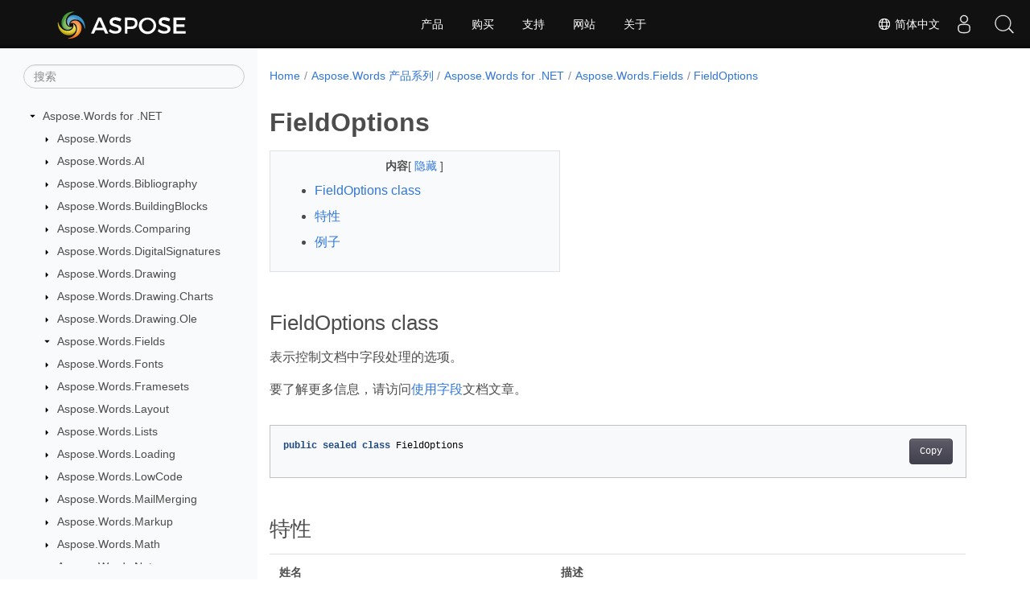

--- FILE ---
content_type: text/html
request_url: https://reference.aspose.com/words/zh/net/aspose.words.fields/fieldoptions/
body_size: 8194
content:
<!doctype html><html lang=zh class=no-js><head><meta charset=utf-8><meta name=viewport content="width=device-width,initial-scale=1,shrink-to-fit=no"><link rel=canonical href=https://reference.aspose.com/words/zh/net/aspose.words.fields/fieldoptions/><link rel=alternate hreflang=en href=https://reference.aspose.com/words/net/aspose.words.fields/fieldoptions/><link rel=alternate hreflang=ru href=https://reference.aspose.com/words/ru/net/aspose.words.fields/fieldoptions/><link rel=alternate hreflang=zh href=https://reference.aspose.com/words/zh/net/aspose.words.fields/fieldoptions/><link rel=alternate hreflang=ar href=https://reference.aspose.com/words/ar/net/aspose.words.fields/fieldoptions/><link rel=alternate hreflang=fr href=https://reference.aspose.com/words/fr/net/aspose.words.fields/fieldoptions/><link rel=alternate hreflang=de href=https://reference.aspose.com/words/de/net/aspose.words.fields/fieldoptions/><link rel=alternate hreflang=it href=https://reference.aspose.com/words/it/net/aspose.words.fields/fieldoptions/><link rel=alternate hreflang=es href=https://reference.aspose.com/words/es/net/aspose.words.fields/fieldoptions/><link rel=alternate hreflang=sv href=https://reference.aspose.com/words/sv/net/aspose.words.fields/fieldoptions/><link rel=alternate hreflang=tr href=https://reference.aspose.com/words/tr/net/aspose.words.fields/fieldoptions/><link rel=alternate hreflang=x-default href=https://reference.aspose.com/words/net/aspose.words.fields/fieldoptions/><meta name=generator content="Hugo 0.119.0"><meta name=robots content="index, follow"><link rel=apple-touch-icon sizes=180x180 href=https://cms.admin.containerize.com/templates/asposecloud/images/apple-touch-icon.png><link rel=icon type=image/png sizes=32x32 href=https://cms.admin.containerize.com/templates/asposecloud/images/favicon-32x32.png><link rel=icon type=image/png sizes=16x16 href=https://cms.admin.containerize.com/templates/asposecloud/images/favicon-16x16.png><link rel=mask-icon href=https://cms.admin.containerize.com/templates/asposecloud/images/safari-pinned-tab.svg color=#5bbad5><link rel="shortcut icon" href=https://cms.admin.containerize.com/templates/asposecloud/images/favicon.ico><meta name=msapplication-TileColor content="#2b5797"><meta name=msapplication-config content="https://cms.admin.containerize.com/templates/asposecloud/images/browserconfig.xml"><meta name=theme-color content="#ffffff"><meta name=author content="Aspose"><title>FieldOptions Class |
Aspose.Words for .NET</title><meta name=description content="探索 Aspose.Words.Fields.FieldOptions 类以优化文档中的字段处理，增强您的工作流程和文档管理效率。"><script type=application/ld+json>{"@context":"http://schema.org","@type":"BreadcrumbList","itemListElement":[{"@type":"ListItem","position":1,"item":{"@id":"https:\/\/reference.aspose.com\/","name":"API参考"}},{"@type":"ListItem","position":2,"item":{"@id":"https:\/\/reference.aspose.com\/words\/","name":"Words"}},{"@type":"ListItem","position":3,"item":{"@id":"https:\/\/reference.aspose.com\/words\/zh\/net\/","name":".NET"}},{"@type":"ListItem","position":4,"item":{"@id":"https:\/\/reference.aspose.com\/words\/zh\/net\/aspose.words.fields\/","name":"Aspose.words.fields"}},{"@type":"ListItem","position":5,"item":{"@id":"https:\/\/reference.aspose.com\/words\/zh\/net\/aspose.words.fields\/fieldoptions\/","name":"Fieldoptions"}}]}</script><script type=application/ld+json>{"@context":"http://schema.org/","@type":"SoftwareApplication","name":"Aspose.Words for Net","applicationCategory":"DeveloperApplication","image":["https://www.aspose.cloud/templates/aspose/img/products/words/aspose_words-for-net.svg"],"description":"探索 Aspose.Words.Fields.FieldOptions 类以优化文档中的字段处理，增强您的工作流程和文档管理效率。","downloadUrl":"https://releases.aspose.com/words/net/","releaseNotes":"https://docs.aspose.com/words/net/release-notes/","operatingSystem":["Windows","Linux","macOS"]}</script><script type=application/ld+json>{"@context":"https://schema.org/","@type":"Article","mainEntityOfPage":{"@type":"WebPage","@id":"https:\/\/reference.aspose.com\/words\/zh\/net\/aspose.words.fields\/fieldoptions\/"},"headline":"FieldOptions Class","description":"探索 Aspose.Words.Fields.FieldOptions 类以优化文档中的字段处理，增强您的工作流程和文档管理效率。","image":{"@type":"ImageObject","url":"https://www.aspose.cloud/templates/aspose/img/products/words/aspose_words-for-net.svg","width":"","height":""},"author":{"@type":"Organization","name":"Aspose Pty Ltd"},"publisher":{"@type":"Organization","name":"Aspose Pty Ltd","logo":{"@type":"ImageObject","url":"https://about.aspose.com/templates/aspose/img/svg/aspose-logo.svg","width":"","height":""}},"datePublished":"2026-01-19","wordCount":"249","articleBody":"[FieldOptions class 表示控制文档中字段处理的选项。 要了解更多信息，请访问使用字段文档文章。 public sealed class FieldOptions 特性 姓名 描述 BarcodeGenerator { get; set; } 获取或设置自定义条形码生成器。 BibliographyStylesProvider { get; set; } 获取或设置返回参考书目样式的提供程序FieldBibliography和FieldCitation字段. BuiltInTemplatesPaths { get; set; } 获取或设置 MS Word 内置模板的路径。 ComparisonExpressionEvaluator { get; set; } 获取或设置字段比较表达式评估器。 CurrentUser { get; set; } 获取或设置当前用户信息。 CustomTocStyleSeparator { get; set; } 获取或设置 \\t 开关的自定义样式分隔符FieldToc字段. DefaultDocumentAuthor { get; set; } 获取或设置默认文档作者的姓名。如果作者姓名已在内置文档属性中指定，则不考虑此选项。 FieldDatabaseProvider { get; set; } 获取或设置返回查询结果的提供程序FieldDatabase字段. FieldIndexFormat { get; set; } 获取或设置FieldIndexFormat代表 的格式FieldIndex文档中的字段。 FieldUpdateCultureProvider { get; set; } 获取或设置返回特定于每个特定字段的文化对象的提供程序。 FieldUpdateCultureSource { get; set; } 指定使用什么文化来格式化字段结果。 FieldUpdatingCallback { get; set; } 获取或设置IFieldUpdatingCallback实施 FieldUpdatingProgressCallback { get; set; } 获取或设置IFieldUpdatingProgressCallback实施. FileName { get; set; } 获取或设置文档的文件名。 IsBidiTextSupportedOnUpdate { get; set; } 获取或设置指示字段更新期间是否完全支持双向文本的值。 LegacyNumberFormat { get; set; } 获取或设置指示是否启用字段的旧式（早于 AW 13.10）数字格式的值。 PreProcessCulture { get; set; } 获取或设置文化以预处理字段值。 ResultFormatter { get; set; } 允许控制字段结果的格式。 TemplateName { get; set; } 获取或设置文档使用的模板的文件名。 ToaCategories { get; set; } 获取或设置引文目录类别。 UseInvariantCultureNumberFormat { get; set; } 获取或设置指示使用不变文化解析数字格式的值或不 UserPromptRespondent { get; set; } 获取或设置字段更新期间对用户提示的响应者。 例子 展示如何在字段更新或邮件合并期间指定用于日期格式化的文化来源。 Document doc = new Document(); DocumentBuilder builder = new DocumentBuilder(doc); \/\/ 插入两个具有德语语言环境的合并字段。 builder.Font.LocaleId = new CultureInfo(\u0026#34;de-DE\u0026#34;).LCID; builder.InsertField(\u0026#34;MERGEFIELD Date1 \\\\@ \\\u0026#34;dddd, d MMMM yyyy\\\u0026#34;\u0026#34;); builder.Write(\u0026#34; - \u0026#34;); builder.InsertField(\u0026#34;MERGEFIELD Date2 \\\\@ \\\u0026#34;dddd, d MMMM yyyy\\\u0026#34;\u0026#34;); \/\/ 在变量中保存其原始值后，将当前文化设置为美国英语。 CultureInfo currentCulture = Thread.CurrentThread.CurrentCulture; Thread.CurrentThread.CurrentCulture = new CultureInfo(\u0026#34;en-US\u0026#34;); \/\/ 此次合并将使用当前线程的文化来格式化日期，即美国英语。 doc.MailMerge.Execute(new[] { \u0026#34;Date1\u0026#34; }, new object[] { new DateTime(2020, 1, 01) }); \/\/ 配置下一次合并，从字段代码中获取其文化值。该文化值将为“德语”。 doc.FieldOptions.FieldUpdateCultureSource = FieldUpdateCultureSource.FieldCode; doc.MailMerge.Execute(new[] { \u0026#34;Date2\u0026#34; }, new object[] { new DateTime(2020, 1, 01) }); \/\/ 第一个合并结果包含英文格式的日期，而第二个合并结果包含德文格式的日期。 Assert.AreEqual(\u0026#34;Wednesday, 1 January 2020 - Mittwoch, 1 Januar 2020\u0026#34;, doc.Range.Text.Trim()); \/\/ 恢复线程的原始文化。 Thread.CurrentThread.CurrentCulture = currentCulture; 也可以看看 命名空间 Aspose.Words.Fields 部件 Aspose.Words]"}</script><script type=application/ld+json>{"@context":"https://schema.org","@type":"Organization","name":"Aspose Pty. Ltd.","url":"https://www.aspose.com","logo":"https://about.aspose.com/templates/aspose/img/svg/aspose-logo.svg","alternateName":"Aspose","sameAs":["https://www.facebook.com/Aspose/","https://twitter.com/Aspose","https://www.youtube.com/user/AsposeVideo","https://www.linkedin.com/company/aspose","https://stackoverflow.com/questions/tagged/aspose","https://aspose.quora.com/","https://aspose.github.io/"],"contactPoint":[{"@type":"ContactPoint","telephone":"+1 903 306 1676","contactType":"sales","areaServed":"US","availableLanguage":"en"},{"@type":"ContactPoint","telephone":"+44 141 628 8900","contactType":"sales","areaServed":"GB","availableLanguage":"en"},{"@type":"ContactPoint","telephone":"+61 2 8006 6987","contactType":"sales","areaServed":"AU","availableLanguage":"en"}]}</script><script type=application/ld+json>{"@context":"https://schema.org","@type":"WebSite","url":"https://www.aspose.com","sameAs":["https://search.aspose.com","https://docs.aspose.com","https://blog.aspose.com","https://forum.aspose.com","https://products.aspose.com","https://about.aspose.com","https://purchase.aspose.com","https://reference.aspose.com"],"potentialAction":{"@type":"SearchAction","target":"https://search.aspose.com/search/?q={search_term_string}","query-input":"required name=search_term_string"}}</script><meta itemprop=name content="FieldOptions Class"><meta itemprop=description content="探索 Aspose.Words.Fields.FieldOptions 类以优化文档中的字段处理，增强您的工作流程和文档管理效率。"><script>(function(e,t,n,s,o){e[s]=e[s]||[],e[s].push({"gtm.start":(new Date).getTime(),event:"gtm.js"});var a=t.getElementsByTagName(n)[0],i=t.createElement(n),r=s!="dataLayer"?"&l="+s:"";i.async=!0,i.src="https://www.googletagmanager.com/gtm.js?id="+o+r,a.parentNode.insertBefore(i,a)})(window,document,"script","dataLayer","GTM-NJMHSH")</script><meta property="og:title" content="FieldOptions Class"><meta property="og:description" content="探索 Aspose.Words.Fields.FieldOptions 类以优化文档中的字段处理，增强您的工作流程和文档管理效率。"><meta property="og:type" content="website"><meta property="og:url" content="https://reference.aspose.com/words/zh/net/aspose.words.fields/fieldoptions/"><link rel=preload href=/words/scss/main.min.20400877947e2956c31df4f46ebaf81d593c09123b51be8e47950d6b69f9308c.css as=style><link href=/words/scss/main.min.20400877947e2956c31df4f46ebaf81d593c09123b51be8e47950d6b69f9308c.css rel=stylesheet integrity><link href=/words/scss/_code-block.min.850cff2ee102b37a8b0912358fa59fa02fa35dbf562c460ce05c402a5b6709c0.css rel=stylesheet integrity><link href=/words/css/locale.min.css rel=stylesheet></head><body class=td-section><noscript><iframe src="https://www.googletagmanager.com/ns.html?id=GTM-NJMHSH" height=0 width=0 style=display:none;visibility:hidden></iframe></noscript><div class="container-fluid td-outer"><div class=td-main><div class="row flex-xl-nowrap min-height-main-content"><div id=left-side-bar-menu class="split td-sidebar d-print-none col-12 col-md-3 col-xl-3"><div id=td-sidebar-menu class="add-scroll td-sidebar__inner"><form class="td-sidebar__search d-flex align-items-center"><input type=text id=internalSearch class="form-control td-search-input" placeholder=搜索 aria-label=搜索 autocomplete=off data-index=reference.aspose.com>
<button class="btn btn-link td-sidebar__toggle d-md-none p-0 ml-3 fa fa-bars" type=button data-toggle=collapse data-target=#td-section-nav aria-controls=td-docs-nav aria-expanded=false aria-label="Toggle section navigation"></button></form><nav class="td-sidebar-nav pt-2 pl-4 collapse" id=td-section-nav><div class="nav-item dropdown d-block d-lg-none"><a class="nav-link dropdown-toggle" href=# id=navbarDropdown role=button data-toggle=dropdown aria-haspopup=true aria-expanded=false>简体中文</a><div class=dropdown-menu aria-labelledby=navbarDropdownMenuLink><a class=dropdown-item href=/words/net/aspose.words.fields/fieldoptions/>English</a><a class=dropdown-item href=/words/ru/net/aspose.words.fields/fieldoptions/>Русский</a><a class=dropdown-item href=/words/ar/net/aspose.words.fields/fieldoptions/>عربي</a><a class=dropdown-item href=/words/fr/net/aspose.words.fields/fieldoptions/>Français</a><a class=dropdown-item href=/words/de/net/aspose.words.fields/fieldoptions/>Deutsch</a><a class=dropdown-item href=/words/it/net/aspose.words.fields/fieldoptions/>Italiano</a><a class=dropdown-item href=/words/es/net/aspose.words.fields/fieldoptions/>Español</a><a class=dropdown-item href=/words/sv/net/aspose.words.fields/fieldoptions/>Svenska</a><a class=dropdown-item href=/words/tr/net/aspose.words.fields/fieldoptions/>Türkçe</a></div></div><ul class=td-sidebar-nav__section><li class=td-sidebar-nav__section-title><img src=/words/icons/caret-down.svg alt=caret-down class="icon open-icon" width=10px height=10px><a href=/words/zh/net/ class="align-left pl-0 pr-2td-sidebar-link td-sidebar-link__section">Aspose.Words for .NET</a></li><ul><li id=id_wordszhnet><ul class=td-sidebar-nav__section><li class=td-sidebar-nav__section-title><img src=/words/icons/caret-down.svg alt=caret-closed class="icon closed-icon" width=10px height=10px><a href=/words/zh/net/aspose.words/ class="align-left pl-0 pr-2collapsedtd-sidebar-link td-sidebar-link__section">Aspose.Words</a></li></ul><ul class=td-sidebar-nav__section><li class=td-sidebar-nav__section-title><img src=/words/icons/caret-down.svg alt=caret-closed class="icon closed-icon" width=10px height=10px><a href=/words/zh/net/aspose.words.ai/ class="align-left pl-0 pr-2collapsedtd-sidebar-link td-sidebar-link__section">Aspose.Words.AI</a></li></ul><ul class=td-sidebar-nav__section><li class=td-sidebar-nav__section-title><img src=/words/icons/caret-down.svg alt=caret-closed class="icon closed-icon" width=10px height=10px><a href=/words/zh/net/aspose.words.bibliography/ class="align-left pl-0 pr-2collapsedtd-sidebar-link td-sidebar-link__section">Aspose.Words.Bibliography</a></li></ul><ul class=td-sidebar-nav__section><li class=td-sidebar-nav__section-title><img src=/words/icons/caret-down.svg alt=caret-closed class="icon closed-icon" width=10px height=10px><a href=/words/zh/net/aspose.words.buildingblocks/ class="align-left pl-0 pr-2collapsedtd-sidebar-link td-sidebar-link__section">Aspose.Words.BuildingBlocks</a></li></ul><ul class=td-sidebar-nav__section><li class=td-sidebar-nav__section-title><img src=/words/icons/caret-down.svg alt=caret-closed class="icon closed-icon" width=10px height=10px><a href=/words/zh/net/aspose.words.comparing/ class="align-left pl-0 pr-2collapsedtd-sidebar-link td-sidebar-link__section">Aspose.Words.Comparing</a></li></ul><ul class=td-sidebar-nav__section><li class=td-sidebar-nav__section-title><img src=/words/icons/caret-down.svg alt=caret-closed class="icon closed-icon" width=10px height=10px><a href=/words/zh/net/aspose.words.digitalsignatures/ class="align-left pl-0 pr-2collapsedtd-sidebar-link td-sidebar-link__section">Aspose.Words.DigitalSignatures</a></li></ul><ul class=td-sidebar-nav__section><li class=td-sidebar-nav__section-title><img src=/words/icons/caret-down.svg alt=caret-closed class="icon closed-icon" width=10px height=10px><a href=/words/zh/net/aspose.words.drawing/ class="align-left pl-0 pr-2collapsedtd-sidebar-link td-sidebar-link__section">Aspose.Words.Drawing</a></li></ul><ul class=td-sidebar-nav__section><li class=td-sidebar-nav__section-title><img src=/words/icons/caret-down.svg alt=caret-closed class="icon closed-icon" width=10px height=10px><a href=/words/zh/net/aspose.words.drawing.charts/ class="align-left pl-0 pr-2collapsedtd-sidebar-link td-sidebar-link__section">Aspose.Words.Drawing.Charts</a></li></ul><ul class=td-sidebar-nav__section><li class=td-sidebar-nav__section-title><img src=/words/icons/caret-down.svg alt=caret-closed class="icon closed-icon" width=10px height=10px><a href=/words/zh/net/aspose.words.drawing.ole/ class="align-left pl-0 pr-2collapsedtd-sidebar-link td-sidebar-link__section">Aspose.Words.Drawing.Ole</a></li></ul><ul class=td-sidebar-nav__section><li class=td-sidebar-nav__section-title><img src=/words/icons/caret-down.svg alt=caret-down class="icon open-icon" width=10px height=10px><a href=/words/zh/net/aspose.words.fields/ class="align-left pl-0 pr-2td-sidebar-link td-sidebar-link__section">Aspose.Words.Fields</a></li><ul><li id=id_wordszhnetasposewordsfields></li></ul></ul><ul class=td-sidebar-nav__section><li class=td-sidebar-nav__section-title><img src=/words/icons/caret-down.svg alt=caret-closed class="icon closed-icon" width=10px height=10px><a href=/words/zh/net/aspose.words.fonts/ class="align-left pl-0 pr-2collapsedtd-sidebar-link td-sidebar-link__section">Aspose.Words.Fonts</a></li></ul><ul class=td-sidebar-nav__section><li class=td-sidebar-nav__section-title><img src=/words/icons/caret-down.svg alt=caret-closed class="icon closed-icon" width=10px height=10px><a href=/words/zh/net/aspose.words.framesets/ class="align-left pl-0 pr-2collapsedtd-sidebar-link td-sidebar-link__section">Aspose.Words.Framesets</a></li></ul><ul class=td-sidebar-nav__section><li class=td-sidebar-nav__section-title><img src=/words/icons/caret-down.svg alt=caret-closed class="icon closed-icon" width=10px height=10px><a href=/words/zh/net/aspose.words.layout/ class="align-left pl-0 pr-2collapsedtd-sidebar-link td-sidebar-link__section">Aspose.Words.Layout</a></li></ul><ul class=td-sidebar-nav__section><li class=td-sidebar-nav__section-title><img src=/words/icons/caret-down.svg alt=caret-closed class="icon closed-icon" width=10px height=10px><a href=/words/zh/net/aspose.words.lists/ class="align-left pl-0 pr-2collapsedtd-sidebar-link td-sidebar-link__section">Aspose.Words.Lists</a></li></ul><ul class=td-sidebar-nav__section><li class=td-sidebar-nav__section-title><img src=/words/icons/caret-down.svg alt=caret-closed class="icon closed-icon" width=10px height=10px><a href=/words/zh/net/aspose.words.loading/ class="align-left pl-0 pr-2collapsedtd-sidebar-link td-sidebar-link__section">Aspose.Words.Loading</a></li></ul><ul class=td-sidebar-nav__section><li class=td-sidebar-nav__section-title><img src=/words/icons/caret-down.svg alt=caret-closed class="icon closed-icon" width=10px height=10px><a href=/words/zh/net/aspose.words.lowcode/ class="align-left pl-0 pr-2collapsedtd-sidebar-link td-sidebar-link__section">Aspose.Words.LowCode</a></li></ul><ul class=td-sidebar-nav__section><li class=td-sidebar-nav__section-title><img src=/words/icons/caret-down.svg alt=caret-closed class="icon closed-icon" width=10px height=10px><a href=/words/zh/net/aspose.words.mailmerging/ class="align-left pl-0 pr-2collapsedtd-sidebar-link td-sidebar-link__section">Aspose.Words.MailMerging</a></li></ul><ul class=td-sidebar-nav__section><li class=td-sidebar-nav__section-title><img src=/words/icons/caret-down.svg alt=caret-closed class="icon closed-icon" width=10px height=10px><a href=/words/zh/net/aspose.words.markup/ class="align-left pl-0 pr-2collapsedtd-sidebar-link td-sidebar-link__section">Aspose.Words.Markup</a></li></ul><ul class=td-sidebar-nav__section><li class=td-sidebar-nav__section-title><img src=/words/icons/caret-down.svg alt=caret-closed class="icon closed-icon" width=10px height=10px><a href=/words/zh/net/aspose.words.math/ class="align-left pl-0 pr-2collapsedtd-sidebar-link td-sidebar-link__section">Aspose.Words.Math</a></li></ul><ul class=td-sidebar-nav__section><li class=td-sidebar-nav__section-title><img src=/words/icons/caret-down.svg alt=caret-closed class="icon closed-icon" width=10px height=10px><a href=/words/zh/net/aspose.words.notes/ class="align-left pl-0 pr-2collapsedtd-sidebar-link td-sidebar-link__section">Aspose.Words.Notes</a></li></ul><ul class=td-sidebar-nav__section><li class=td-sidebar-nav__section-title><img src=/words/icons/caret-down.svg alt=caret-closed class="icon closed-icon" width=10px height=10px><a href=/words/zh/net/aspose.words.properties/ class="align-left pl-0 pr-2collapsedtd-sidebar-link td-sidebar-link__section">Aspose.Words.Properties</a></li></ul><ul class=td-sidebar-nav__section><li class=td-sidebar-nav__section-title><img src=/words/icons/caret-down.svg alt=caret-closed class="icon closed-icon" width=10px height=10px><a href=/words/zh/net/aspose.words.rendering/ class="align-left pl-0 pr-2collapsedtd-sidebar-link td-sidebar-link__section">Aspose.Words.Rendering</a></li></ul><ul class=td-sidebar-nav__section><li class=td-sidebar-nav__section-title><img src=/words/icons/caret-down.svg alt=caret-closed class="icon closed-icon" width=10px height=10px><a href=/words/zh/net/aspose.words.replacing/ class="align-left pl-0 pr-2collapsedtd-sidebar-link td-sidebar-link__section">Aspose.Words.Replacing</a></li></ul><ul class=td-sidebar-nav__section><li class=td-sidebar-nav__section-title><img src=/words/icons/caret-down.svg alt=caret-closed class="icon closed-icon" width=10px height=10px><a href=/words/zh/net/aspose.words.reporting/ class="align-left pl-0 pr-2collapsedtd-sidebar-link td-sidebar-link__section">Aspose.Words.Reporting</a></li></ul><ul class=td-sidebar-nav__section><li class=td-sidebar-nav__section-title><img src=/words/icons/caret-down.svg alt=caret-closed class="icon closed-icon" width=10px height=10px><a href=/words/zh/net/aspose.words.saving/ class="align-left pl-0 pr-2collapsedtd-sidebar-link td-sidebar-link__section">Aspose.Words.Saving</a></li></ul><ul class=td-sidebar-nav__section><li class=td-sidebar-nav__section-title><img src=/words/icons/caret-down.svg alt=caret-closed class="icon closed-icon" width=10px height=10px><a href=/words/zh/net/aspose.words.settings/ class="align-left pl-0 pr-2collapsedtd-sidebar-link td-sidebar-link__section">Aspose.Words.Settings</a></li></ul><ul class=td-sidebar-nav__section><li class=td-sidebar-nav__section-title><img src=/words/icons/caret-down.svg alt=caret-closed class="icon closed-icon" width=10px height=10px><a href=/words/zh/net/aspose.words.shaping/ class="align-left pl-0 pr-2collapsedtd-sidebar-link td-sidebar-link__section">Aspose.Words.Shaping</a></li></ul><ul class=td-sidebar-nav__section><li class=td-sidebar-nav__section-title><img src=/words/icons/caret-down.svg alt=caret-closed class="icon closed-icon" width=10px height=10px><a href=/words/zh/net/aspose.words.tables/ class="align-left pl-0 pr-2collapsedtd-sidebar-link td-sidebar-link__section">Aspose.Words.Tables</a></li></ul><ul class=td-sidebar-nav__section><li class=td-sidebar-nav__section-title><img src=/words/icons/caret-down.svg alt=caret-closed class="icon closed-icon" width=10px height=10px><a href=/words/zh/net/aspose.words.themes/ class="align-left pl-0 pr-2collapsedtd-sidebar-link td-sidebar-link__section">Aspose.Words.Themes</a></li></ul><ul class=td-sidebar-nav__section><li class=td-sidebar-nav__section-title><img src=/words/icons/caret-down.svg alt=caret-closed class="icon closed-icon" width=10px height=10px><a href=/words/zh/net/aspose.words.vba/ class="align-left pl-0 pr-2collapsedtd-sidebar-link td-sidebar-link__section">Aspose.Words.Vba</a></li></ul><ul class=td-sidebar-nav__section><li class=td-sidebar-nav__section-title><img src=/words/icons/caret-down.svg alt=caret-closed class="icon closed-icon" width=10px height=10px><a href=/words/zh/net/aspose.words.webextensions/ class="align-left pl-0 pr-2collapsedtd-sidebar-link td-sidebar-link__section">Aspose.Words.WebExtensions</a></li></ul></li></ul></ul></nav><div id=sidebar-resizer class="ui-resizable-handle ui-resizable-e"></div></div></div><div id=right-side class="split col-12 col-md-9 col-xl-9"><div class=row><main id=main-content class="col-12 col-md-12 col-xl-12" role=main><nav aria-label=breadcrumb class="d-none d-md-block d-print-none"><ol class="breadcrumb spb-1"><li class=breadcrumb-item><a href=/>Home</a></li><li class=breadcrumb-item><a href=/words/zh/>Aspose.Words 产品系列</a></li><li class=breadcrumb-item><a href=/words/zh/net/>Aspose.Words for .NET</a></li><li class=breadcrumb-item><a href=/words/zh/net/aspose.words.fields/>Aspose.Words.Fields</a></li><li class="breadcrumb-item active" aria-current=page><a href=/words/zh/net/aspose.words.fields/fieldoptions/>FieldOptions</a></li></ol></nav><div class=td-content><h1>FieldOptions</h1><div data-nosnippet id=toc-right-side-bar class="col-xl-5 td-toc"><div class=content-center-text><div class=bold>内容</div>[
<a id=hideToCHref data-toggle=collapse href=#collapseToC role=button aria-expanded=false aria-controls=collapseToC style=display:inline>隐藏
</a>]</div><div class="td-toc-menu collapse show" id=collapseToC><nav id=TableOfContents><ol><li><a href=#fieldoptions-class>FieldOptions class</a></li><li><a href=#特性>特性</a></li><li><a href=#例子>例子</a></li></ol></nav></div></div><h2 id=fieldoptions-class>FieldOptions class</h2><p>表示控制文档中字段处理的选项。</p><p>要了解更多信息，请访问<a href=https://docs.aspose.com/words/net/working-with-fields/>使用字段</a>文档文章。</p><div class=highlight><pre tabindex=0 class=chroma><code class=language-csharp data-lang=csharp><span class=line><span class=cl><span class=kd>public</span> <span class=kd>sealed</span> <span class=k>class</span> <span class=nc>FieldOptions</span>
</span></span></code></pre></div><h2 id=特性>特性</h2><table><thead><tr><th>姓名</th><th>描述</th></tr></thead><tbody><tr><td><a href=../../aspose.words.fields/fieldoptions/barcodegenerator/>BarcodeGenerator</a> { get; set; }</td><td>获取或设置自定义条形码生成器。</td></tr><tr><td><a href=../../aspose.words.fields/fieldoptions/bibliographystylesprovider/>BibliographyStylesProvider</a> { get; set; }</td><td>获取或设置返回参考书目样式的提供程序<a href=../fieldbibliography/><code>FieldBibliography</code></a>和<a href=../fieldcitation/><code>FieldCitation</code></a>字段.</td></tr><tr><td><a href=../../aspose.words.fields/fieldoptions/builtintemplatespaths/>BuiltInTemplatesPaths</a> { get; set; }</td><td>获取或设置 MS Word 内置模板的路径。</td></tr><tr><td><a href=../../aspose.words.fields/fieldoptions/comparisonexpressionevaluator/>ComparisonExpressionEvaluator</a> { get; set; }</td><td>获取或设置字段比较表达式评估器。</td></tr><tr><td><a href=../../aspose.words.fields/fieldoptions/currentuser/>CurrentUser</a> { get; set; }</td><td>获取或设置当前用户信息。</td></tr><tr><td><a href=../../aspose.words.fields/fieldoptions/customtocstyleseparator/>CustomTocStyleSeparator</a> { get; set; }</td><td>获取或设置 \t 开关的自定义样式分隔符<a href=../fieldtoc/><code>FieldToc</code></a>字段.</td></tr><tr><td><a href=../../aspose.words.fields/fieldoptions/defaultdocumentauthor/>DefaultDocumentAuthor</a> { get; set; }</td><td>获取或设置默认文档作者的姓名。如果作者姓名已在内置文档属性中指定，则不考虑此选项。</td></tr><tr><td><a href=../../aspose.words.fields/fieldoptions/fielddatabaseprovider/>FieldDatabaseProvider</a> { get; set; }</td><td>获取或设置返回查询结果的提供程序<a href=../fielddatabase/><code>FieldDatabase</code></a>字段.</td></tr><tr><td><a href=../../aspose.words.fields/fieldoptions/fieldindexformat/>FieldIndexFormat</a> { get; set; }</td><td>获取或设置<a href=./fieldindexformat/><code>FieldIndexFormat</code></a>代表 的格式<a href=../fieldindex/><code>FieldIndex</code></a>文档中的字段。</td></tr><tr><td><a href=../../aspose.words.fields/fieldoptions/fieldupdatecultureprovider/>FieldUpdateCultureProvider</a> { get; set; }</td><td>获取或设置返回特定于每个特定字段的文化对象的提供程序。</td></tr><tr><td><a href=../../aspose.words.fields/fieldoptions/fieldupdateculturesource/>FieldUpdateCultureSource</a> { get; set; }</td><td>指定使用什么文化来格式化字段结果。</td></tr><tr><td><a href=../../aspose.words.fields/fieldoptions/fieldupdatingcallback/>FieldUpdatingCallback</a> { get; set; }</td><td>获取或设置<a href=../ifieldupdatingcallback/><code>IFieldUpdatingCallback</code></a>实施</td></tr><tr><td><a href=../../aspose.words.fields/fieldoptions/fieldupdatingprogresscallback/>FieldUpdatingProgressCallback</a> { get; set; }</td><td>获取或设置<a href=../ifieldupdatingprogresscallback/><code>IFieldUpdatingProgressCallback</code></a>实施.</td></tr><tr><td><a href=../../aspose.words.fields/fieldoptions/filename/>FileName</a> { get; set; }</td><td>获取或设置文档的文件名。</td></tr><tr><td><a href=../../aspose.words.fields/fieldoptions/isbiditextsupportedonupdate/>IsBidiTextSupportedOnUpdate</a> { get; set; }</td><td>获取或设置指示字段更新期间是否完全支持双向文本的值。</td></tr><tr><td><a href=../../aspose.words.fields/fieldoptions/legacynumberformat/>LegacyNumberFormat</a> { get; set; }</td><td>获取或设置指示是否启用字段的旧式（早于 AW 13.10）数字格式的值。</td></tr><tr><td><a href=../../aspose.words.fields/fieldoptions/preprocessculture/>PreProcessCulture</a> { get; set; }</td><td>获取或设置文化以预处理字段值。</td></tr><tr><td><a href=../../aspose.words.fields/fieldoptions/resultformatter/>ResultFormatter</a> { get; set; }</td><td>允许控制字段结果的格式。</td></tr><tr><td><a href=../../aspose.words.fields/fieldoptions/templatename/>TemplateName</a> { get; set; }</td><td>获取或设置文档使用的模板的文件名。</td></tr><tr><td><a href=../../aspose.words.fields/fieldoptions/toacategories/>ToaCategories</a> { get; set; }</td><td>获取或设置引文目录类别。</td></tr><tr><td><a href=../../aspose.words.fields/fieldoptions/useinvariantculturenumberformat/>UseInvariantCultureNumberFormat</a> { get; set; }</td><td>获取或设置指示使用不变文化解析数字格式的值或不</td></tr><tr><td><a href=../../aspose.words.fields/fieldoptions/userpromptrespondent/>UserPromptRespondent</a> { get; set; }</td><td>获取或设置字段更新期间对用户提示的响应者。</td></tr></tbody></table><h2 id=例子>例子</h2><p>展示如何在字段更新或邮件合并期间指定用于日期格式化的文化来源。</p><div class=highlight><pre tabindex=0 class=chroma><code class=language-csharp data-lang=csharp><span class=line><span class=cl><span class=n>Document</span> <span class=n>doc</span> <span class=p>=</span> <span class=k>new</span> <span class=n>Document</span><span class=p>();</span>
</span></span><span class=line><span class=cl><span class=n>DocumentBuilder</span> <span class=n>builder</span> <span class=p>=</span> <span class=k>new</span> <span class=n>DocumentBuilder</span><span class=p>(</span><span class=n>doc</span><span class=p>);</span>
</span></span><span class=line><span class=cl>
</span></span><span class=line><span class=cl><span class=c1>// 插入两个具有德语语言环境的合并字段。</span>
</span></span><span class=line><span class=cl><span class=n>builder</span><span class=p>.</span><span class=n>Font</span><span class=p>.</span><span class=n>LocaleId</span> <span class=p>=</span> <span class=k>new</span> <span class=n>CultureInfo</span><span class=p>(</span><span class=s>&#34;de-DE&#34;</span><span class=p>).</span><span class=n>LCID</span><span class=p>;</span>
</span></span><span class=line><span class=cl><span class=n>builder</span><span class=p>.</span><span class=n>InsertField</span><span class=p>(</span><span class=s>&#34;MERGEFIELD Date1 \\@ \&#34;dddd, d MMMM yyyy\&#34;&#34;</span><span class=p>);</span>
</span></span><span class=line><span class=cl><span class=n>builder</span><span class=p>.</span><span class=n>Write</span><span class=p>(</span><span class=s>&#34; - &#34;</span><span class=p>);</span>
</span></span><span class=line><span class=cl><span class=n>builder</span><span class=p>.</span><span class=n>InsertField</span><span class=p>(</span><span class=s>&#34;MERGEFIELD Date2 \\@ \&#34;dddd, d MMMM yyyy\&#34;&#34;</span><span class=p>);</span>
</span></span><span class=line><span class=cl>
</span></span><span class=line><span class=cl><span class=c1>// 在变量中保存其原始值后，将当前文化设置为美国英语。</span>
</span></span><span class=line><span class=cl><span class=n>CultureInfo</span> <span class=n>currentCulture</span> <span class=p>=</span> <span class=n>Thread</span><span class=p>.</span><span class=n>CurrentThread</span><span class=p>.</span><span class=n>CurrentCulture</span><span class=p>;</span>
</span></span><span class=line><span class=cl><span class=n>Thread</span><span class=p>.</span><span class=n>CurrentThread</span><span class=p>.</span><span class=n>CurrentCulture</span> <span class=p>=</span> <span class=k>new</span> <span class=n>CultureInfo</span><span class=p>(</span><span class=s>&#34;en-US&#34;</span><span class=p>);</span>
</span></span><span class=line><span class=cl>
</span></span><span class=line><span class=cl><span class=c1>// 此次合并将使用当前线程的文化来格式化日期，即美国英语。</span>
</span></span><span class=line><span class=cl><span class=n>doc</span><span class=p>.</span><span class=n>MailMerge</span><span class=p>.</span><span class=n>Execute</span><span class=p>(</span><span class=k>new</span><span class=p>[]</span> <span class=p>{</span> <span class=s>&#34;Date1&#34;</span> <span class=p>},</span> <span class=k>new</span> <span class=kt>object</span><span class=p>[]</span> <span class=p>{</span> <span class=k>new</span> <span class=n>DateTime</span><span class=p>(</span><span class=m>2020</span><span class=p>,</span> <span class=m>1</span><span class=p>,</span> <span class=m>01</span><span class=p>)</span> <span class=p>});</span>
</span></span><span class=line><span class=cl>
</span></span><span class=line><span class=cl><span class=c1>// 配置下一次合并，从字段代码中获取其文化值。该文化值将为“德语”。</span>
</span></span><span class=line><span class=cl><span class=n>doc</span><span class=p>.</span><span class=n>FieldOptions</span><span class=p>.</span><span class=n>FieldUpdateCultureSource</span> <span class=p>=</span> <span class=n>FieldUpdateCultureSource</span><span class=p>.</span><span class=n>FieldCode</span><span class=p>;</span>
</span></span><span class=line><span class=cl><span class=n>doc</span><span class=p>.</span><span class=n>MailMerge</span><span class=p>.</span><span class=n>Execute</span><span class=p>(</span><span class=k>new</span><span class=p>[]</span> <span class=p>{</span> <span class=s>&#34;Date2&#34;</span> <span class=p>},</span> <span class=k>new</span> <span class=kt>object</span><span class=p>[]</span> <span class=p>{</span> <span class=k>new</span> <span class=n>DateTime</span><span class=p>(</span><span class=m>2020</span><span class=p>,</span> <span class=m>1</span><span class=p>,</span> <span class=m>01</span><span class=p>)</span> <span class=p>});</span>
</span></span><span class=line><span class=cl>
</span></span><span class=line><span class=cl><span class=c1>// 第一个合并结果包含英文格式的日期，而第二个合并结果包含德文格式的日期。</span>
</span></span><span class=line><span class=cl><span class=n>Assert</span><span class=p>.</span><span class=n>AreEqual</span><span class=p>(</span><span class=s>&#34;Wednesday, 1 January 2020 - Mittwoch, 1 Januar 2020&#34;</span><span class=p>,</span> <span class=n>doc</span><span class=p>.</span><span class=n>Range</span><span class=p>.</span><span class=n>Text</span><span class=p>.</span><span class=n>Trim</span><span class=p>());</span>
</span></span><span class=line><span class=cl>
</span></span><span class=line><span class=cl><span class=c1>// 恢复线程的原始文化。</span>
</span></span><span class=line><span class=cl><span class=n>Thread</span><span class=p>.</span><span class=n>CurrentThread</span><span class=p>.</span><span class=n>CurrentCulture</span> <span class=p>=</span> <span class=n>currentCulture</span><span class=p>;</span>
</span></span></code></pre></div><h3 id=也可以看看>也可以看看</h3><ul><li>命名空间 <a href=../../aspose.words.fields/>Aspose.Words.Fields</a></li><li>部件 <a href=../../>Aspose.Words</a></li></ul></div><div class=row><div class="position-relative mx-auto col-lg-12"><div class="p-3 mt-5"><div class="d-flex justify-content-between"><a class=prev-next-links href=/words/zh/net/aspose.words.fields/fieldocx/><svg class="narrow prev-next-icons right-narrow" xmlns="http://www.w3.org/2000/svg" viewBox="0 0 320 512"><path d="M34.52 239.03 228.87 44.69c9.37-9.37 24.57-9.37 33.94.0l22.67 22.67c9.36 9.36 9.37 24.52.04 33.9L131.49 256l154.02 154.75c9.34 9.38 9.32 24.54-.04 33.9l-22.67 22.67c-9.37 9.37-24.57 9.37-33.94.0L34.52 272.97c-9.37-9.37-9.37-24.57.0-33.94z"/></svg>FieldOcx Class</a>
<a class=prev-next-links href=/words/zh/net/aspose.words.fields/fieldpage/>FieldPage Class<svg class="narrow prev-next-icons left-narrow" xmlns="http://www.w3.org/2000/svg" viewBox="0 0 320 512"><path d="M285.476 272.971 91.132 467.314c-9.373 9.373-24.569 9.373-33.941.0l-22.667-22.667c-9.357-9.357-9.375-24.522-.04-33.901L188.505 256 34.484 101.255c-9.335-9.379-9.317-24.544.04-33.901l22.667-22.667c9.373-9.373 24.569-9.373 33.941.0L285.475 239.03c9.373 9.372 9.373 24.568.001 33.941z"/></svg></a></div></div></div></div></main></div></div></div></div></div><script src=https://code.jquery.com/jquery-3.3.1.min.js integrity="sha256-FgpCb/KJQlLNfOu91ta32o/NMZxltwRo8QtmkMRdAu8=" crossorigin=anonymous></script><script src=/words/js/main.26c2ca815bab575fae0d639643e487e35324b506c14dd2a5316b937d9210b5e2.js integrity="sha256-JsLKgVurV1+uDWOWQ+SH41MktQbBTdKlMWuTfZIQteI=" crossorigin=anonymous></script>
<script>(function(e,t,n,s,o,i,a){e.ContainerizeMenuObject=o,e[o]=e[o]||function(){(e[o].q=e[o].q||[]).push(arguments)},e[o].l=1*new Date,i=t.createElement(n),a=t.getElementsByTagName(n)[0],i.async=1,i.src=s,a.parentNode.append(i)})(window,document,"script","https://menu-new.containerize.com/scripts/engine.min.js?v=1.0.1","aspose-zh")</script><div class=lang-selector id=locale style=display:none!important><a href=#><em class="flag-cn flag-24"></em>&nbsp;简体中文</a></div><div class="modal fade lanpopup" id=langModal tabindex=-1 aria-labelledby=langModalLabel data-nosnippet aria-modal=true role=dialog style=display:none><div class="modal-dialog modal-dialog-centered modal-lg"><div class=modal-content style=background-color:#343a40><a class=lang-close id=lang-close><img src=/words/icons/close.svg width=14 height=14 alt=Close></em></a><div class=modal-body><div class=rowbox><div class="col langbox"><a href=/words/net/aspose.words.fields/fieldoptions/ data-title=En class=langmenu><span><em class="flag-us flag-24"></em>&nbsp;English</span></a></div><div class="col langbox"><a href=/words/ru/net/aspose.words.fields/fieldoptions/ data-title=Ru class=langmenu><span><em class="flag-ru flag-24"></em>&nbsp;Русский</span></a></div><div class="col langbox"><a href=/words/ar/net/aspose.words.fields/fieldoptions/ data-title=Ar class=langmenu><span><em class="flag-sa flag-24"></em>&nbsp;عربي</span></a></div><div class="col langbox"><a href=/words/fr/net/aspose.words.fields/fieldoptions/ data-title=Fr class=langmenu><span><em class="flag-fr flag-24"></em>&nbsp;Français</span></a></div><div class="col langbox"><a href=/words/de/net/aspose.words.fields/fieldoptions/ data-title=De class=langmenu><span><em class="flag-de flag-24"></em>&nbsp;Deutsch</span></a></div><div class="col langbox"><a href=/words/it/net/aspose.words.fields/fieldoptions/ data-title=It class=langmenu><span><em class="flag-it flag-24"></em>&nbsp;Italiano</span></a></div><div class="col langbox"><a href=/words/es/net/aspose.words.fields/fieldoptions/ data-title=Es class=langmenu><span><em class="flag-es flag-24"></em>&nbsp;Español</span></a></div><div class="col langbox"><a href=/words/sv/net/aspose.words.fields/fieldoptions/ data-title=Sv class=langmenu><span><em class="flag-se flag-24"></em>&nbsp;Svenska</span></a></div><div class="col langbox"><a href=/words/tr/net/aspose.words.fields/fieldoptions/ data-title=Tr class=langmenu><span><em class="flag-tr flag-24"></em>&nbsp;Türkçe</span></a></div></div></div></div></div></div></div><script>const langshowpop=document.getElementById("locale"),langhidepop=document.getElementById("lang-close");langshowpop.addEventListener("click",addClass,!1),langhidepop.addEventListener("click",removeClass,!1);function addClass(){var e=document.querySelector(".lanpopup");e.classList.toggle("show")}function removeClass(){var e=document.querySelector(".lanpopup");e.classList.remove("show")}</script><script defer>const observer=new MutationObserver((e,t)=>{const n=document.getElementById("DynabicMenuUserControls");if(n){const e=document.getElementById("locale");n.prepend(e),e.setAttribute("id","localswitch"),e.setAttribute("style","visibility:visible"),t.disconnect();return}});observer.observe(document,{childList:!0,subtree:!0})</script><div id=DynabicMenuFooter></div></body></html>